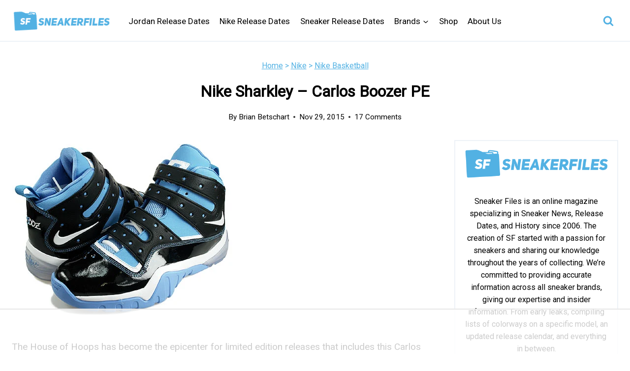

--- FILE ---
content_type: text/html
request_url: https://api.intentiq.com/profiles_engine/ProfilesEngineServlet?at=39&mi=10&dpi=936734067&pt=17&dpn=1&iiqidtype=2&iiqpcid=b1361382-e323-4d2d-84fb-c71041b6c352&iiqpciddate=1768869200317&pcid=ad873dcf-552a-4623-9338-4c29b3d844e7&idtype=3&gdpr=0&japs=false&jaesc=0&jafc=0&jaensc=0&jsver=0.33&testGroup=A&source=pbjs&ABTestingConfigurationSource=group&abtg=A&vrref=https%3A%2F%2Fwww.sneakerfiles.com
body_size: 55
content:
{"abPercentage":97,"adt":1,"ct":2,"isOptedOut":false,"data":{"eids":[]},"dbsaved":"false","ls":true,"cttl":86400000,"abTestUuid":"g_18c71ba2-d04b-479a-8cfa-e4d034922e83","tc":9,"sid":-681242265}

--- FILE ---
content_type: text/html; charset=utf-8
request_url: https://www.google.com/recaptcha/api2/aframe
body_size: 267
content:
<!DOCTYPE HTML><html><head><meta http-equiv="content-type" content="text/html; charset=UTF-8"></head><body><script nonce="eMDVqGSyYeUK0nChoUASvg">/** Anti-fraud and anti-abuse applications only. See google.com/recaptcha */ try{var clients={'sodar':'https://pagead2.googlesyndication.com/pagead/sodar?'};window.addEventListener("message",function(a){try{if(a.source===window.parent){var b=JSON.parse(a.data);var c=clients[b['id']];if(c){var d=document.createElement('img');d.src=c+b['params']+'&rc='+(localStorage.getItem("rc::a")?sessionStorage.getItem("rc::b"):"");window.document.body.appendChild(d);sessionStorage.setItem("rc::e",parseInt(sessionStorage.getItem("rc::e")||0)+1);localStorage.setItem("rc::h",'1768869217032');}}}catch(b){}});window.parent.postMessage("_grecaptcha_ready", "*");}catch(b){}</script></body></html>

--- FILE ---
content_type: text/plain
request_url: https://rtb.openx.net/openrtbb/prebidjs
body_size: -227
content:
{"id":"81f98e1b-fae0-49e8-b13a-4b2b125d9d30","nbr":0}

--- FILE ---
content_type: text/plain
request_url: https://rtb.openx.net/openrtbb/prebidjs
body_size: -227
content:
{"id":"2aef1f36-2ddb-4fd4-95e4-3f6f18f01302","nbr":0}

--- FILE ---
content_type: text/plain
request_url: https://rtb.openx.net/openrtbb/prebidjs
body_size: -227
content:
{"id":"09e61845-2216-42e4-bd65-15d05454959c","nbr":0}

--- FILE ---
content_type: text/plain
request_url: https://rtb.openx.net/openrtbb/prebidjs
body_size: -227
content:
{"id":"727a344f-5bbe-4bba-82ff-3b9aa4d1b359","nbr":0}

--- FILE ---
content_type: text/plain
request_url: https://rtb.openx.net/openrtbb/prebidjs
body_size: -227
content:
{"id":"42ed5508-de96-402d-a894-25d5e5288d67","nbr":0}

--- FILE ---
content_type: text/plain
request_url: https://rtb.openx.net/openrtbb/prebidjs
body_size: -227
content:
{"id":"3cc1d441-e04c-4684-844d-d3a7f536d27b","nbr":0}

--- FILE ---
content_type: text/plain; charset=UTF-8
request_url: https://at.teads.tv/fpc?analytics_tag_id=PUB_17002&tfpvi=&gdpr_consent=&gdpr_status=22&gdpr_reason=220&ccpa_consent=&sv=prebid-v1
body_size: 56
content:
Njc4NTdiNWEtNGYyOS00ZjI2LThhN2UtOGYyNjEzMzYwYzk2IzYtNg==

--- FILE ---
content_type: text/plain
request_url: https://rtb.openx.net/openrtbb/prebidjs
body_size: -227
content:
{"id":"bf67cdc9-9082-4e49-9b8e-d0f85510a190","nbr":0}

--- FILE ---
content_type: text/plain
request_url: https://rtb.openx.net/openrtbb/prebidjs
body_size: -227
content:
{"id":"dfa8a5b2-54cd-4ddd-ae61-a9ebe9403182","nbr":0}

--- FILE ---
content_type: text/plain
request_url: https://rtb.openx.net/openrtbb/prebidjs
body_size: -227
content:
{"id":"67dd77b1-53bb-416e-8b2b-2af69817dd7c","nbr":0}

--- FILE ---
content_type: text/plain
request_url: https://rtb.openx.net/openrtbb/prebidjs
body_size: -227
content:
{"id":"8b16f40d-43d3-4834-acca-291f05899489","nbr":0}

--- FILE ---
content_type: text/plain
request_url: https://rtb.openx.net/openrtbb/prebidjs
body_size: -84
content:
{"id":"dc6b3fec-0a46-4934-af44-e5a092ba03ce","nbr":0}

--- FILE ---
content_type: text/plain
request_url: https://rtb.openx.net/openrtbb/prebidjs
body_size: -227
content:
{"id":"4ab78c0f-3e25-4b6c-bd85-46226a622db0","nbr":0}